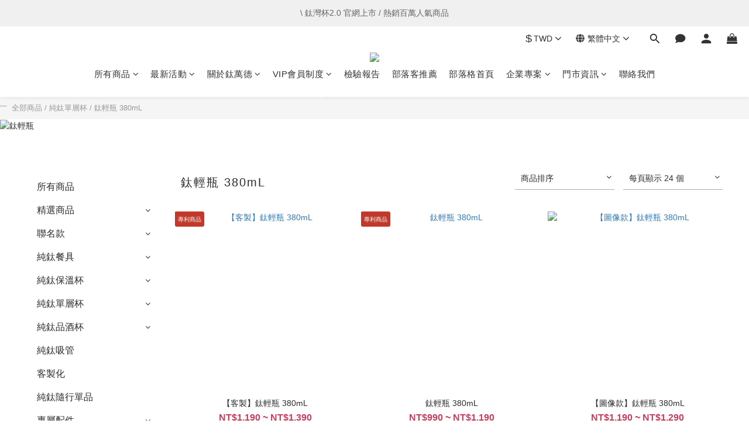

--- FILE ---
content_type: text/plain
request_url: https://www.google-analytics.com/j/collect?v=1&_v=j102&a=1572827520&t=pageview&cu=TWD&_s=1&dl=https%3A%2F%2Fwww.tiwonder.com.tw%2Fcategories%2F%25E9%2588%25A6%25E8%25BC%2595%25E7%2593%25B6-380ml&ul=en-us%40posix&dt=%E9%88%A6%E8%BC%95%E7%93%B6%20380mL&sr=1280x720&vp=1280x720&_u=aCDAAEIJAAAAACAMI~&jid=1954634980&gjid=1736170344&cid=1496190745.1768574480&tid=UA-175650111-1&_gid=628186886.1768574482&_r=1&_slc=1&z=750476218
body_size: -451
content:
2,cG-2GHY4MGFJJ